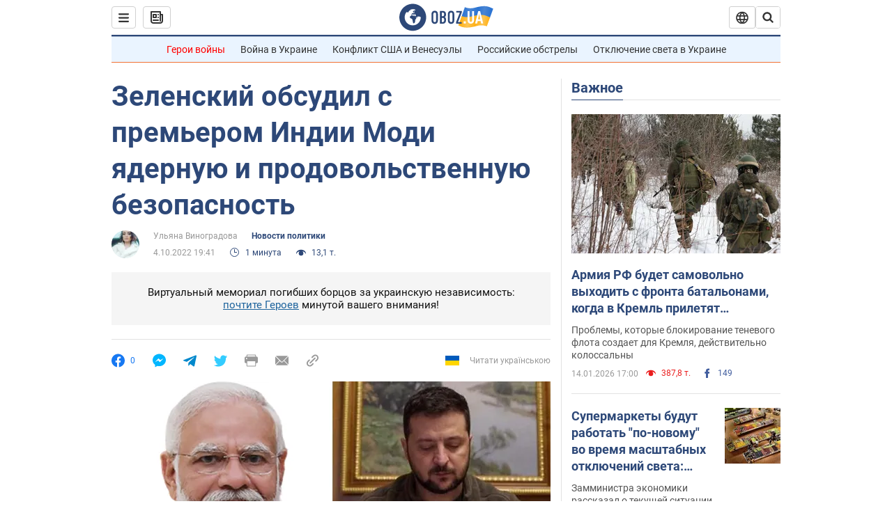

--- FILE ---
content_type: application/x-javascript; charset=utf-8
request_url: https://servicer.idealmedia.io/1418748/1?nocmp=1&sessionId=6968a1fa-12aa5&sessionPage=1&sessionNumberWeek=1&sessionNumber=1&scale_metric_1=64.00&scale_metric_2=256.00&scale_metric_3=100.00&cbuster=1768464889923378819089&pvid=8033003d-64b3-4dcd-8919-89241ed469a9&implVersion=11&lct=1763555100&mp4=1&ap=1&consentStrLen=0&wlid=547322fb-edb0-4011-84ce-c301944535e1&uniqId=04fd2&niet=4g&nisd=false&evt=%5B%7B%22event%22%3A1%2C%22methods%22%3A%5B1%2C2%5D%7D%2C%7B%22event%22%3A2%2C%22methods%22%3A%5B1%2C2%5D%7D%5D&pv=5&jsv=es6&dpr=1&hashCommit=cbd500eb&apt=2022-10-04T19%3A41%3A00&tfre=3876&w=0&h=1&tl=150&tlp=1&sz=0x1&szp=1&szl=1&cxurl=https%3A%2F%2Fwww.obozrevatel.com%2Fpolitics-news%2Fzelenskij-obsudil-s-premerom-indii-modi-yadernuyu-i-prodovolstvennuyu-bezopasnost.htm&ref=&lu=https%3A%2F%2Fwww.obozrevatel.com%2Fpolitics-news%2Fzelenskij-obsudil-s-premerom-indii-modi-yadernuyu-i-prodovolstvennuyu-bezopasnost.htm
body_size: 960
content:
var _mgq=_mgq||[];
_mgq.push(["IdealmediaLoadGoods1418748_04fd2",[
["ua.tribuna.com","11946420","1","Дружина Усика потрапила у скандал через фото","Катерина Усик – дружина українського боксера та чемпіона світу у надважкій вазі за версіями WBC/WBA/IBF у надважкій вазі Олександра Усика у новорічну ніч опублікувала серію сімейних світлин.Але користувачі мережі звернули увагу на одне фото подружжя","0","","","","K3u7QKzehBO6U4jXylhPeiSPtZan_PmglXI3nFgHaVY0SzVyF_SAN_yRZlnvElbRJP9NESf5a0MfIieRFDqB_Kldt0JdlZKDYLbkLtP-Q-VbOkUXA5u3Jrr40qz4hUha",{"i":"https://s-img.idealmedia.io/n/11946420/45x45/285x0x630x630/aHR0cDovL2ltZ2hvc3RzLmNvbS90LzQyNjAwMi83MjRjNWFmM2ZkYTA0YmI1MTg0ZTBjM2QxYTYzMDJmOC5qcGc.webp?v=1768464889-aiM_4s3T42hqva8WSue2JOGkuWcZkxHknJaDWM2Z1qM","l":"https://clck.idealmedia.io/pnews/11946420/i/1298901/pp/1/1?h=K3u7QKzehBO6U4jXylhPeiSPtZan_PmglXI3nFgHaVY0SzVyF_SAN_yRZlnvElbRJP9NESf5a0MfIieRFDqB_Kldt0JdlZKDYLbkLtP-Q-VbOkUXA5u3Jrr40qz4hUha&utm_campaign=obozrevatel.com&utm_source=obozrevatel.com&utm_medium=referral&rid=43259a89-f1ea-11f0-82d4-d404e6f98490&tt=Direct&att=3&afrd=296&iv=11&ct=1&gdprApplies=0&muid=q0fN7RsDWOe0&st=-300&mp4=1&h2=RGCnD2pppFaSHdacZpvmnsy2GX6xlGXVu7txikoXAu_3Uq9CZQIGhHBl6Galy7GAUxS4U-sB8WxEelr10UWU-Q**","adc":[],"sdl":0,"dl":"","category":"Шоу-бизнес","dbbr":0,"bbrt":0,"type":"e","media-type":"static","clicktrackers":[],"cta":"Читати далі","cdt":"","tri":"4325a90a-f1ea-11f0-82d4-d404e6f98490","crid":"11946420"}],],
{"awc":{},"dt":"desktop","ts":"","tt":"Direct","isBot":1,"h2":"RGCnD2pppFaSHdacZpvmnsy2GX6xlGXVu7txikoXAu_3Uq9CZQIGhHBl6Galy7GAUxS4U-sB8WxEelr10UWU-Q**","ats":0,"rid":"43259a89-f1ea-11f0-82d4-d404e6f98490","pvid":"8033003d-64b3-4dcd-8919-89241ed469a9","iv":11,"brid":32,"muidn":"q0fN7RsDWOe0","dnt":2,"cv":2,"afrd":296,"consent":true,"adv_src_id":39175}]);
_mgqp();
